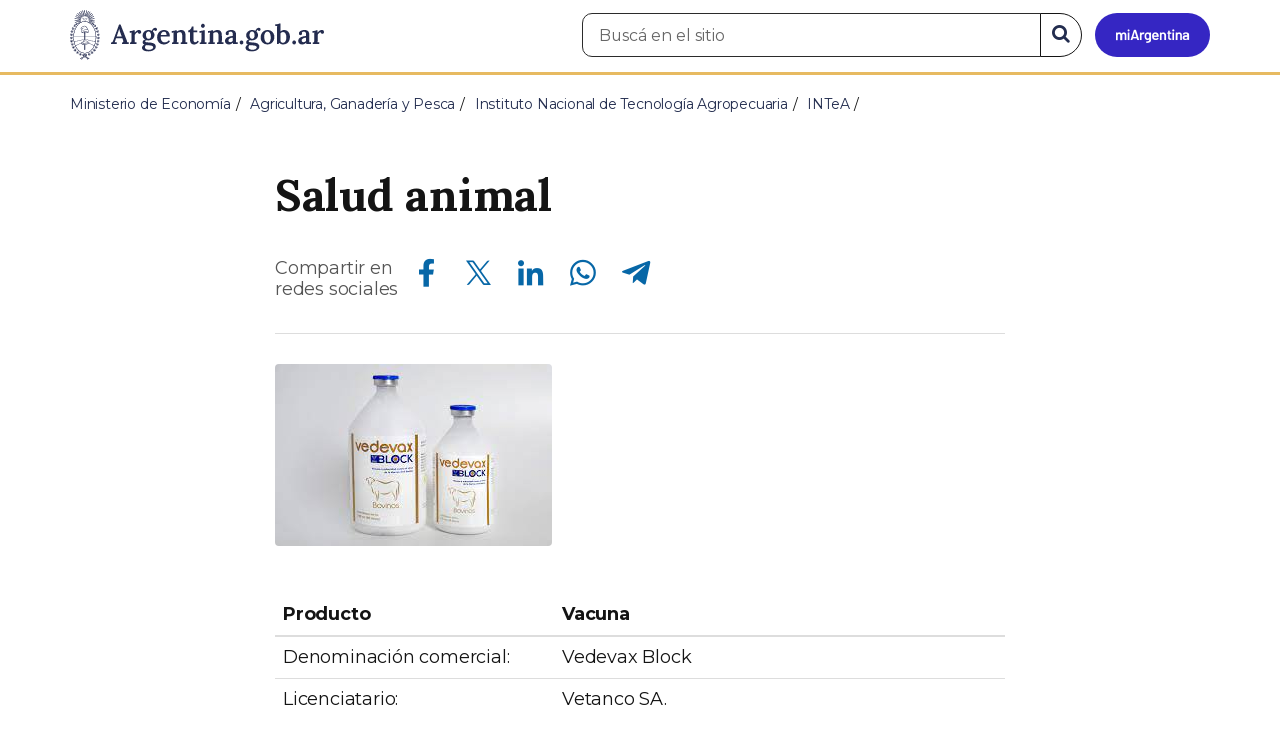

--- FILE ---
content_type: text/html; charset=utf-8
request_url: https://www.argentina.gob.ar/intea/servicios/regalias/salud-animal
body_size: 6365
content:

 <!DOCTYPE html>
<html lang="es" dir="ltr" prefix="content: http://purl.org/rss/1.0/modules/content/ dc: http://purl.org/dc/terms/ foaf: http://xmlns.com/foaf/0.1/ rdfs: http://www.w3.org/2000/01/rdf-schema# sioc: http://rdfs.org/sioc/ns# sioct: http://rdfs.org/sioc/types# skos: http://www.w3.org/2004/02/skos/core# xsd: http://www.w3.org/2001/XMLSchema#">
<head>
  <link rel="profile" href="http://www.w3.org/1999/xhtml/vocab" />
  <meta name="viewport" content="width=device-width, initial-scale=1.0">
  <!-- Nav and address bar color -->
  <meta name="theme-color" content="#242C4F">
  <meta name="msapplication-navbutton-color" content="#242C4F">
  <meta name="apple-mobile-web-app-status-bar-style" content="#242C4F">
  <script>
  dataLayer = [{
    'userIPaddress': '192.168.32.103',
  }];
  </script>
  <!-- Google Tag Manager -->
  <script>(function(w,d,s,l,i){w[l]=w[l]||[];w[l].push({'gtm.start':
  new Date().getTime(),event:'gtm.js'});var f=d.getElementsByTagName(s)[0],
  j=d.createElement(s),dl=l!='dataLayer'?'&l='+l:'';j.async=true;j.src=
  'https://www.googletagmanager.com/gtm.js?id='+i+dl;f.parentNode.insertBefore(j,f);
  })(window,document,'script','dataLayer','GTM-P68ZXT');</script>
  <!-- End Google Tag Manager -->
  <meta http-equiv="Content-Type" content="text/html; charset=utf-8" />
<meta name="gtm-id" content="338136" />
<meta name="gtm-tipo" content="page" />
<meta name="gtm-padres" content="275813 105677 86170 50691" />
<meta name="gtm-padre" content="INTeA" />
<meta name="gtm-raiz" content="Ministerio de Economía" />
<meta name="google-site-verification" content="fr0vldZfY64iDak0RkGzC7B2MBqjWAChwEIr8xTJomU" />
<link href="https://www.argentina.gob.ar/manifest.json" rel="manifest" />
<meta name="description" content="Página del sitio oficial de la empresa de capitales mixtos INTeA, con mayoría del INTA como parte del Estado Nacional de la República Argentina." />
<meta name="keywords" content="Intea, sitio oficial, agropecuario, tecnología agropecuaria, empresas, servicios, productos" />
<link rel="image_src" href="https://www.argentina.gob.ar/sites/default/files/argentina-fb.png" />
<link rel="canonical" href="https://www.argentina.gob.ar/intea/servicios/regalias/salud-animal" />
<link rel="shortlink" href="https://www.argentina.gob.ar/node/338136" />
<meta property="og:site_name" content="Argentina.gob.ar" />
<meta property="og:url" content="https://www.argentina.gob.ar/intea/servicios/regalias/salud-animal" />
<meta property="og:title" content="Salud animal" />
<meta property="og:description" content="![](/sites/default/files/vadevax.jpg) | Producto | Vacuna | | :------- | :------ | | Denominación comercial: | Vedevax Block | | Licenciatario: | Vetanco SA.| | Contacto: | Andrés Wigdorovitz - Instituto de Virología | | Correo electrónico: | | | Teléfono: | (011) 3754 8400, int.3364 |" />
<meta property="og:updated_time" content="2022-09-22T13:45:26-03:00" />
<meta property="og:image" content="https://www.argentina.gob.ar/sites/default/files/argentina-fb.png" />
<meta name="twitter:card" content="summary" />
<meta name="twitter:url" content="https://www.argentina.gob.ar/intea/servicios/regalias/salud-animal" />
<meta name="twitter:title" content="Salud animal" />
<meta name="twitter:description" content="![](/sites/default/files/vadevax.jpg) | Producto | Vacuna | | :------- | :------ | | Denominación comercial: | Vedevax Block | | Licenciatario: | Vetanco SA.| | Contacto: | Andrés Wigdorovitz - Instituto de Virología | | Correo electrónico: | | | Teléfono: | (011) 3754 8400, int.3364 |" />
<meta name="twitter:image" content="https://www.argentina.gob.ar/sites/default/files/argentina-fb.png" />
<meta property="article:published_time" content="2022-09-20T12:31:52-03:00" />
<meta property="article:modified_time" content="2022-09-22T13:45:26-03:00" />
<link rel="shortcut icon" href="https://www.argentina.gob.ar/profiles/argentinagobar/themes/argentinagobar/argentinagobar_theme/favicon.ico" type="image/vnd.microsoft.icon" />
<link rel="apple-touch-icon" href="https://www.argentina.gob.ar/sites/default/files/icon/icon-180x180.png" sizes="180x180" />
<link rel="apple-touch-icon-precomposed" href="https://www.argentina.gob.ar/sites/default/files/icon/icon-180x180.png" sizes="180x180" />
  <title>Salud animal | Argentina.gob.ar</title>
  <style>
@import url("https://www.argentina.gob.ar/modules/system/system.base.css?t9apa0");
</style>
<style>
@import url("https://www.argentina.gob.ar/profiles/argentinagobar/modules/argentinagobar/argentinagobar_search/css/search.css?t9apa0");
@import url("https://www.argentina.gob.ar/profiles/argentinagobar/modules/argentinagobar/argentinagobar_webform/css/custom-chosen.css?t9apa0");
@import url("https://www.argentina.gob.ar/modules/field/theme/field.css?t9apa0");
@import url("https://www.argentina.gob.ar/profiles/argentinagobar/modules/contrib/field_hidden/field_hidden.css?t9apa0");
@import url("https://www.argentina.gob.ar/modules/node/node.css?t9apa0");
@import url("https://www.argentina.gob.ar/profiles/argentinagobar/modules/contrib/user_prune/css/user_prune.css?t9apa0");
@import url("https://www.argentina.gob.ar/profiles/argentinagobar/modules/contrib/views/css/views.css?t9apa0");
</style>
<style>
@import url("https://www.argentina.gob.ar/profiles/argentinagobar/modules/contrib/ctools/css/ctools.css?t9apa0");
@import url("https://www.argentina.gob.ar/profiles/argentinagobar/modules/contrib/drupar_filtros/css/galeria.css?t9apa0");
@import url("https://www.argentina.gob.ar/profiles/argentinagobar/modules/contrib/jgm_subastas/css/aabe.css?t9apa0");
@import url("https://www.argentina.gob.ar/profiles/argentinagobar/modules/contrib/panels/css/panels.css?t9apa0");
@import url("https://www.argentina.gob.ar/profiles/argentinagobar/modules/contrib/rate/rate.css?t9apa0");
@import url("https://www.argentina.gob.ar/profiles/argentinagobar/modules/argentinagobar/argentinagobar_campana_gubernamental/css/argentinagobar_campana_gubernamental.css?t9apa0");
</style>
<link type="text/css" rel="stylesheet" href="https://cdnjs.cloudflare.com/ajax/libs/font-awesome/4.7.0/css/font-awesome.css" media="all" />
<link type="text/css" rel="stylesheet" href="https://fonts.googleapis.com/css2?family=Encode+Sans:wght@100;200;300;400;500;600;700;800;900&amp;display=swap" media="all" />
<style>
@import url("https://www.argentina.gob.ar/profiles/argentinagobar/themes/contrib/poncho/vendor/bootstrap/css/bootstrap.min.css?t9apa0");
@import url("https://www.argentina.gob.ar/profiles/argentinagobar/themes/contrib/poncho/css/icono-arg.css?t9apa0");
@import url("https://www.argentina.gob.ar/profiles/argentinagobar/themes/contrib/poncho/css/poncho.min.css?t9apa0");
</style>
  <!-- HTML5 element support for IE6-8 -->
  <!--[if lt IE 9]>
    <script src="//html5shiv.googlecode.com/svn/trunk/html5.js"></script>
  <![endif]-->
  <script src="/profiles/argentinagobar/libraries/jquery.jquery-371/jquery-3.7.1.min.js?v=3.7.1"></script>
<script>jQuery.migrateMute=true;jQuery.migrateTrace=false;</script>
<script src="/profiles/argentinagobar/libraries/jquery.jquery-migrate/jquery-migrate-3.5.2.min.js?v=3.5.2"></script>
<script src="https://www.argentina.gob.ar/misc/jquery-extend-3.4.0.js?v=3.7.1"></script>
<script src="https://www.argentina.gob.ar/misc/jquery-html-prefilter-3.5.0-backport.js?v=3.7.1"></script>
<script src="https://www.argentina.gob.ar/misc/jquery.once.js?v=1.2"></script>
<script src="https://www.argentina.gob.ar/misc/drupal.js?t9apa0"></script>
<script src="https://www.argentina.gob.ar/profiles/argentinagobar/modules/contrib/jquery_update/js/jquery_browser.js?v=0.0.1"></script>
<script src="https://www.argentina.gob.ar/misc/form-single-submit.js?v=7.103"></script>
<script src="https://www.argentina.gob.ar/profiles/argentinagobar/modules/argentinagobar/argentinagobar_areas/js/colorFondoGrupoAtajos.js?t9apa0"></script>
<script src="https://www.argentina.gob.ar/profiles/argentinagobar/modules/argentinagobar/argentinagobar_tramites/js/resize_media.js?t9apa0"></script>
<script src="https://www.argentina.gob.ar/profiles/argentinagobar/modules/argentinagobar/argentinagobar_usuarios/js/limpiarCampo.js?t9apa0"></script>
<script src="https://www.argentina.gob.ar/profiles/argentinagobar/modules/contrib/entityreference/js/entityreference.js?t9apa0"></script>
<script src="https://www.argentina.gob.ar/sites/default/files/languages/es_-ItMtJilxuuiLFTCnmK_k5zP6zPqMXd_ji181zFXfvs.js?t9apa0"></script>
<script src="https://www.argentina.gob.ar/profiles/argentinagobar/modules/contrib/drupar_filtros/js/mdBlank.js?t9apa0"></script>
<script src="https://www.argentina.gob.ar/profiles/argentinagobar/modules/contrib/drupar_filtros/js/galeria.js?t9apa0"></script>
<script src="https://www.argentina.gob.ar/profiles/argentinagobar/modules/contrib/drupar_filtros/js/jquery.touchSwipe.min.js?t9apa0"></script>
<script src="https://www.argentina.gob.ar/profiles/argentinagobar/modules/contrib/jgm_subastas/js/aabe.js?t9apa0"></script>
<script src="https://www.argentina.gob.ar/profiles/argentinagobar/modules/argentinagobar/argentinagobar_bloques/js/fb-sdk.js?t9apa0"></script>
<script src="https://www.argentina.gob.ar/profiles/argentinagobar/modules/argentinagobar/argentinagobar_bloques/js/tw.js?t9apa0"></script>
<script src="https://www.argentina.gob.ar/profiles/argentinagobar/modules/argentinagobar/argentinagobar_bloques/js/wa.js?t9apa0"></script>
<script src="https://www.argentina.gob.ar/profiles/argentinagobar/modules/argentinagobar/argentinagobar_webform/js/button.js?t9apa0"></script>
<script src="https://www.argentina.gob.ar/profiles/argentinagobar/modules/contrib/vuce_calendario/js/button.js?t9apa0"></script>
<script src="https://www.argentina.gob.ar/profiles/argentinagobar/modules/argentinagobar/argentinagobar_campana_gubernamental/js/argentinagobar_campana_gubernamental.js?t9apa0"></script>
<script>dataLayer.push({
          'event_name': 'trackPageview',
          'nodo_id': '338136',
          'nodos_padres': '275813 105677 86170 50691',
          'org_dependencia': 'INTeA',
          'ministerio': 'Ministerio de Economía',
          'cont_tipo': 'page',
        });</script>
<script src="https://www.argentina.gob.ar/profiles/argentinagobar/themes/contrib/poncho/vendor/bootstrap/js/bootstrap.min.js?t9apa0"></script>
<script src="https://www.argentina.gob.ar/profiles/argentinagobar/themes/contrib/poncho/js/scrolltotop.js?t9apa0"></script>
<script src="https://www.argentina.gob.ar/profiles/argentinagobar/themes/contrib/poncho/js/datatables.min.js?t9apa0"></script>
<script src="https://www.argentina.gob.ar/profiles/argentinagobar/themes/contrib/poncho/js/intl.min.js?t9apa0"></script>
<script src="https://www.argentina.gob.ar/profiles/argentinagobar/themes/contrib/poncho/js/device-breadcrumb.js?t9apa0"></script>
<script src="https://www.argentina.gob.ar/profiles/argentinagobar/themes/contrib/poncho/js/device-breadcrumb-listener.js?t9apa0"></script>
<script src="https://www.argentina.gob.ar/profiles/argentinagobar/modules/contrib/jquery_update/js/jquery_position.js?v=0.0.1"></script>
<script>jQuery.extend(Drupal.settings, {"basePath":"\/","pathPrefix":"","setHasJsCookie":0,"ajaxPageState":{"theme":"argentinagobar_theme","theme_token":"-0HDLJHs8JX2G_HOZ9Y1W4mm4JQFXpVKeaysOFUGecg","js":{"profiles\/argentinagobar\/modules\/argentinagobar\/argentinagobar_search\/js\/solr_search.js":1,"profiles\/argentinagobar\/themes\/contrib\/bootstrap\/js\/bootstrap.js":1,"\/profiles\/argentinagobar\/libraries\/jquery.jquery-371\/jquery-3.7.1.min.js":1,"0":1,"\/profiles\/argentinagobar\/libraries\/jquery.jquery-migrate\/jquery-migrate-3.5.2.min.js":1,"misc\/jquery-extend-3.4.0.js":1,"misc\/jquery-html-prefilter-3.5.0-backport.js":1,"misc\/jquery.once.js":1,"misc\/drupal.js":1,"profiles\/argentinagobar\/modules\/contrib\/jquery_update\/js\/jquery_browser.js":1,"misc\/form-single-submit.js":1,"profiles\/argentinagobar\/modules\/argentinagobar\/argentinagobar_areas\/js\/colorFondoGrupoAtajos.js":1,"profiles\/argentinagobar\/modules\/argentinagobar\/argentinagobar_tramites\/js\/resize_media.js":1,"profiles\/argentinagobar\/modules\/argentinagobar\/argentinagobar_usuarios\/js\/limpiarCampo.js":1,"profiles\/argentinagobar\/modules\/contrib\/entityreference\/js\/entityreference.js":1,"public:\/\/languages\/es_-ItMtJilxuuiLFTCnmK_k5zP6zPqMXd_ji181zFXfvs.js":1,"profiles\/argentinagobar\/modules\/contrib\/drupar_filtros\/js\/mdBlank.js":1,"profiles\/argentinagobar\/modules\/contrib\/drupar_filtros\/js\/galeria.js":1,"profiles\/argentinagobar\/modules\/contrib\/drupar_filtros\/js\/jquery.touchSwipe.min.js":1,"profiles\/argentinagobar\/modules\/contrib\/jgm_subastas\/js\/aabe.js":1,"profiles\/argentinagobar\/modules\/argentinagobar\/argentinagobar_bloques\/js\/fb-sdk.js":1,"profiles\/argentinagobar\/modules\/argentinagobar\/argentinagobar_bloques\/js\/tw.js":1,"profiles\/argentinagobar\/modules\/argentinagobar\/argentinagobar_bloques\/js\/wa.js":1,"profiles\/argentinagobar\/modules\/argentinagobar\/argentinagobar_webform\/js\/button.js":1,"profiles\/argentinagobar\/modules\/contrib\/vuce_calendario\/js\/button.js":1,"profiles\/argentinagobar\/modules\/argentinagobar\/argentinagobar_campana_gubernamental\/js\/argentinagobar_campana_gubernamental.js":1,"1":1,"profiles\/argentinagobar\/themes\/contrib\/poncho\/vendor\/bootstrap\/js\/bootstrap.min.js":1,"profiles\/argentinagobar\/themes\/contrib\/poncho\/js\/scrolltotop.js":1,"profiles\/argentinagobar\/themes\/contrib\/poncho\/js\/datatables.min.js":1,"profiles\/argentinagobar\/themes\/contrib\/poncho\/js\/intl.min.js":1,"profiles\/argentinagobar\/themes\/contrib\/poncho\/js\/device-breadcrumb.js":1,"profiles\/argentinagobar\/themes\/contrib\/poncho\/js\/device-breadcrumb-listener.js":1,"profiles\/argentinagobar\/modules\/contrib\/jquery_update\/js\/jquery_position.js":1},"css":{"modules\/system\/system.base.css":1,"profiles\/argentinagobar\/modules\/argentinagobar\/argentinagobar_search\/css\/search.css":1,"profiles\/argentinagobar\/modules\/argentinagobar\/argentinagobar_webform\/css\/custom-chosen.css":1,"modules\/field\/theme\/field.css":1,"profiles\/argentinagobar\/modules\/contrib\/field_hidden\/field_hidden.css":1,"modules\/node\/node.css":1,"profiles\/argentinagobar\/modules\/contrib\/user_prune\/css\/user_prune.css":1,"profiles\/argentinagobar\/modules\/contrib\/views\/css\/views.css":1,"profiles\/argentinagobar\/modules\/contrib\/ctools\/css\/ctools.css":1,"profiles\/argentinagobar\/modules\/contrib\/drupar_filtros\/css\/galeria.css":1,"profiles\/argentinagobar\/modules\/contrib\/jgm_subastas\/css\/aabe.css":1,"profiles\/argentinagobar\/modules\/contrib\/panels\/css\/panels.css":1,"profiles\/argentinagobar\/modules\/contrib\/rate\/rate.css":1,"profiles\/argentinagobar\/modules\/argentinagobar\/argentinagobar_campana_gubernamental\/css\/argentinagobar_campana_gubernamental.css":1,"https:\/\/cdnjs.cloudflare.com\/ajax\/libs\/font-awesome\/4.7.0\/css\/font-awesome.css":1,"https:\/\/fonts.googleapis.com\/css2?family=Encode+Sans:wght@100;200;300;400;500;600;700;800;900\u0026display=swap":1,"profiles\/argentinagobar\/themes\/contrib\/poncho\/vendor\/bootstrap\/css\/bootstrap.min.css":1,"profiles\/argentinagobar\/themes\/contrib\/poncho\/css\/icono-arg.css":1,"profiles\/argentinagobar\/themes\/contrib\/poncho\/css\/poncho.min.css":1}},"urlIsAjaxTrusted":{"\/intea\/servicios\/regalias\/salud-animal":true},"ogContext":{"groupType":"node","gid":"275813"},"bootstrap":{"anchorsFix":"0","anchorsSmoothScrolling":"0","formHasError":1,"popoverEnabled":1,"popoverOptions":{"animation":1,"html":0,"placement":"right","selector":"","trigger":"click","triggerAutoclose":1,"title":"","content":"","delay":0,"container":"body"},"tooltipEnabled":1,"tooltipOptions":{"animation":1,"html":0,"placement":"auto left","selector":"","trigger":"focus hover","delay":0,"container":"body"}}});</script>
</head>
<body class="html not-front not-logged-in no-sidebars page-node page-node- page-node-338136 node-type-page og-context og-context-node og-context-node-275813 i18n-es">
  <!-- Google Tag Manager (noscript) -->
  <noscript><iframe title="Script GTM" aria-hidden="true" src="//www.googletagmanager.com/ns.html?id=GTM-P68ZXT" style="display:none;visibility:hidden;height:0;width:0"></iframe></noscript>
  <!-- End Google Tag Manager (noscript) -->
    <h1 class="sr-only"><small>Presidencia de la Nación</small></h1>
  <div id="skip-link">
    <a href="#main-content" class="element-invisible element-focusable">Pasar al contenido principal</a>
  </div>
    
<header>
    <nav class="navbar navbar-top navbar-default border-bottom-amarillo">
      <div class="container">
        <div>
          <div class="navbar-header">
            <a class="navbar-brand" href="/" id="navbar-brand" aria-label="Argentina.gob.ar Presidencia de la Nación">
                              <img src="/profiles/argentinagobar/themes/argentinagobar/argentinagobar_theme/logo_argentina-azul.svg" alt="Argentina.gob.ar" height="50" width="254" />
                                                      </a>
              <a class="btn btn-mi-argentina btn-login visible-xs bg-miarg-azul" href="https://mi.argentina.gob.ar" title="Ingresar a Mi Argentina">
                  <i class="icono-arg-mi-argentina text-white"></i><span class="sr-only">Ir a Mi Argentina</span></a>
                                      <button onclick="jQuery('.navbar.navbar-top').addClass('state-search');" class="btn btn-mi-argentina btn-login visible-xs" aria-labelledby="edit-keys"><span class="fa fa-search fa-fw"></span><span class="sr-only">Buscar</span></button>       
                            </div>

                                          <div class="nav navbar-nav navbar-right hidden-xs">
    <button onclick="jQuery('.navbar.navbar-top').removeClass('state-search');" class="btn btn-link btn-search-reset visible-xs"> <i class="fa fa-times"><span class="sr-only">Cerrar el buscador</span></i></button>
    <div id="cd-login">
      
  <a href="https://mi.argentina.gob.ar/" id="btn-mi-argentina" class="btn hidden-xs p-l-1  btn-login bg-miarg-azul" aria-label="Ingresar a Mi Argentina">
<i class=" fa-3x fa icono-arg-mi-argentina-extended text-white p-t-0"><span class="sr-only">Mi Argentina</span></i></a>
</div>
<!-- <section id="block-argentinagobar-search-apache-solr-search-navbar" class="block block-argentinagobar-search clearfix"> -->

      
  <div class="pull-left">
  <form class="main-form" role="search" action="/intea/servicios/regalias/salud-animal" method="post" id="apachesolr-search-custom-page-search-form" accept-charset="UTF-8"><div><input type="hidden" name="form_build_id" value="form-iONaa0WZzx2FWS80rVRPZ9R2tg7FbEYcSBUrFLOuy7I" />
<input type="hidden" name="form_id" value="apachesolr_search_custom_page_search_form" />
<div style="display:none;"><div class="form-item form-item-tarro-de-miel form-type-textfield form-group"> <label class="control-label" for="edit-tarro-de-miel">Dejar en blanco</label>
<input class="form-control form-text" type="text" id="edit-tarro-de-miel" name="tarro_de_miel" value="" size="60" maxlength="128" /></div></div><div class="input-group">
  <label class="sr-only" for="edit-keys">Buscar en el sitio</label><input placeholder="Buscá en el sitio" id="edit-keys" class="input-search form-control form-text" aria-label="Buscá en el sitio" type="text" name="keys" value="" size="20" maxlength="255" /><span class="input-group-btn"><button class="bg-white btn-search-reset btn btn-primary form-submit" aria-labelledby="edit-keys" aria-label="Buscar" type="submit" id="edit-submit" name="op" value="&lt;i class=&quot;fa fa-search text-primary&quot;&gt;&lt;/i&gt;&lt;span class=&quot;sr-only&quot;&gt;Buscar en el sitio&lt;/span&gt;"><i class="fa fa-search text-primary"></i><span class="sr-only">Buscar en el sitio</span></button>
</span></div>
</div></form></div>

<!-- </section> -->
</div>
                        
        </div>
      </div>
    </nav>
  </header>
<main>

    
            <span id="main-content"></span>
      <div class="container">
                        </div>
        <div class="region region-content">
     <div id="block-system-main" class="block block-system clearfix">

      
    <div class="container">
    <div class="panel-pane pane-page-breadcrumb"  >
  
  
  <div class="pane-content">
    <ol class="breadcrumb" itemscope itemtype="https://schema.org/BreadcrumbList"><li itemprop="itemListElement" itemscope itemtype="https://schema.org/ListItem" ><a itemprop="item" href="/"><span itemprop="name">Inicio</span></a><meta itemprop="position" content="1" /></li>
<li itemprop="itemListElement" itemscope itemtype="https://schema.org/ListItem" ><a itemprop="item" href="/economia"><span itemprop="name">Ministerio de Economía</span></a><meta itemprop="position" content="2" /></li>
<li itemprop="itemListElement" itemscope itemtype="https://schema.org/ListItem" ><a itemprop="item" href="/economia/agricultura"><span itemprop="name">Agricultura, Ganadería y Pesca</span></a><meta itemprop="position" content="3" /></li>
<li itemprop="itemListElement" itemscope itemtype="https://schema.org/ListItem" ><a itemprop="item" href="/inta"><span itemprop="name">Instituto Nacional de Tecnología Agropecuaria</span></a><meta itemprop="position" content="4" /></li>
<li itemprop="itemListElement" itemscope itemtype="https://schema.org/ListItem" ><a itemprop="item" href="/intea"><span itemprop="name">INTeA</span></a><meta itemprop="position" content="5" /></li>
<li class="active" itemprop="itemListElement" itemscope itemtype="https://schema.org/ListItem" ><span itemprop="name">Salud animal </span><meta itemprop="position" content="6" /></li>
</ol>  </div>

  
  </div>
    <div class="row">
      <div class="col-sm-6">
            </div>
      <div class="col-sm-6">
              </div>
    </div>
  </div>
<section>
  <article class="container content_format">
    <div class="col-md-8 col-md-offset-2">
      <div class="panel-pane pane-titulo"  >
  
  
  <div class="pane-content">
    <h1 class="activities-sidbar">Salud animal </h1>
  </div>

  
  </div>
<div class="panel-separator"></div><div class="panel-pane pane-entity-field pane-node-body"  >
  
  
  <div class="pane-content">
    <div class="field field-name-body field-type-text-with-summary field-label-hidden"><div class="field-items"><div class="field-item even" property="content:encoded"></div></div></div>  </div>

  
  </div>
<div class="panel-separator"></div><div class="panel-pane pane-redes-sociales"  >
  
  
  <div class="pane-content">
    <div class="section-actions social-share">
  <p>Compartir en<br> redes sociales</p>
  <div class="item-list"><ul class="list-inline"><li class="first"><a href="https://www.facebook.com/sharer/sharer.php?u=https%3A%2F%2Fwww.argentina.gob.ar%2Fintea%2Fservicios%2Fregalias%2Fsalud-animal&amp;amp;title=Salud+animal+" target="_blank" rel="noopener noreferrer"><span class="sr-only">Compartir en Facebook</span><i class="icono-arg-facebook-f-" aria-hidden="true"></i></a></li>
<li><a href="https://x.com/share?url=https%3A%2F%2Fwww.argentina.gob.ar%2Fintea%2Fservicios%2Fregalias%2Fsalud-animal&amp;amp;title=Salud+animal+" target="_blank" rel="noopener noreferrer"><span class="sr-only">Compartir en X</span><i class="icono-arg-twitter-pajaro" aria-hidden="true"></i></a></li>
<li><a href="https://www.linkedin.com/shareArticle?mini=true&amp;url=https%3A%2F%2Fwww.argentina.gob.ar%2Fintea%2Fservicios%2Fregalias%2Fsalud-animal" target="_blank" rel="noopener noreferrer"><span class="sr-only">Compartir en Linkedin</span><i class="icono-arg-linkedin-in" aria-hidden="true"></i></a></li>
<li><a href="https://web.whatsapp.com/send?text=https%3A%2F%2Fwww.argentina.gob.ar%2Fintea%2Fservicios%2Fregalias%2Fsalud-animal" target="_blank" rel="noopener noreferrer" id="linkWA"><span class="sr-only">Compartir en Whatsapp</span><i class="icono-arg-whatsapp-telefono" aria-hidden="true"></i></a></li>
<li class="last"><a href="https://t.me/share/url?url=https%3A%2F%2Fwww.argentina.gob.ar%2Fintea%2Fservicios%2Fregalias%2Fsalud-animal" target="_blank" rel="noopener noreferrer" id="linkTG1"><span class="sr-only">Compartir en Telegram</span><i class="icono-arg-telegram-avion" aria-hidden="true"></i></a></li>
</ul></div></div>  </div>

  
  </div>
<div class="panel-separator"></div><div class="panel-pane pane-separador"  >
  
  
  <div class="pane-content">
    <hr>  </div>

  
  </div>
<div class="panel-separator"></div><div class="panel-pane pane-entity-field pane-node-body"  >
  
  
  <div class="pane-content">
    <div class="field field-name-body field-type-text-with-summary field-label-hidden"><div class="field-items"><div class="field-item even" property="content:encoded"><p><figure><img src="/sites/default/files/vadevax.jpg" alt="" /></figure></p>
<table class="table table-responsive-poncho">
<thead>
<tr>
<th align="left">Producto</th>
<th align="left">Vacuna</th>
</tr>
</thead>
<tbody>
<tr>
<td align="left" data-label=&nbsp;Producto>Denominación comercial:</td>
<td align="left" data-label=Vacuna&nbsp;>Vedevax Block</td>
</tr>
<tr>
<td align="left" data-label=&nbsp;Producto>Licenciatario:</td>
<td align="left" data-label=Vacuna&nbsp;>Vetanco SA.</td>
</tr>
<tr>
<td align="left" data-label=&nbsp;Producto>Contacto:</td>
<td align="left" data-label=Vacuna&nbsp;>Andrés Wigdorovitz  - Instituto de Virología</td>
</tr>
<tr>
<td align="left" data-label=&nbsp;Producto>Correo electrónico:</td>
<td align="left" data-label=Vacuna&nbsp;><a href="&#x6d;&#97;&#x69;&#108;&#x74;&#111;&#x3a;&#119;i&#x67;&#100;&#x6f;&#114;&#x6f;&#118;&#x69;&#116;z&#x2e;&#97;&#x6e;&#100;&#x72;&#101;&#x73;&#x40;&#105;&#x6e;&#116;&#x61;&#46;&#x67;&#111;b&#x2e;&#97;&#x72;">&#119;i&#x67;&#100;&#x6f;&#114;&#x6f;&#118;&#x69;&#116;z&#x2e;&#97;&#x6e;&#100;&#x72;&#101;&#x73;&#x40;&#105;&#x6e;&#116;&#x61;&#46;&#x67;&#111;b&#x2e;&#97;&#x72;</a></td>
</tr>
<tr>
<td align="left" data-label=&nbsp;Producto>Teléfono:</td>
<td align="left" data-label=Vacuna&nbsp;>(011) 3754 8400, int.3364</td>
</tr>
</tbody>
</table>
</div></div></div>  </div>

  
  </div>
<div class="panel-separator"></div><div class="panel-pane pane-entity-field pane-node-field-activar hide"  >
  
  
  <div class="pane-content">
    <div class="field field-name-field-activar field-type-list-boolean field-label-above"><div class="field-label">Activar:&nbsp;</div><div class="field-items"><div class="field-item even">0</div></div></div>  </div>

  
  </div>
    </div>
  </article>
</section>

</div>
  </div>

    
</main>

<footer class="main-footer">
  <div class="container">
  <div class="row">
      <div class="col-md-4 col-sm-12">
                        <div class="region region-footer1">
    <section id="block-menu-menu-footer-1" class="block block-menu clearfix">

        <h2 class="block-title h3 section-title h3 section-title">Trámites</h2>
    
  <ul class="menu nav"><li class="first leaf"><a href="/turnos">Turnos</a></li>
<li class="leaf"><a href="/jefatura/innovacion-ciencia-y-tecnologia/innovacion/tramites-distancia-tad">Trámites a distancia</a></li>
<li class="last leaf"><a href="/miargentina/mesadeayuda">Atención a la ciudadanía</a></li>
</ul>
</section>
  </div>
                </div>
      <div class="col-md-4 col-sm-12">
                        <div class="region region-footer2">
    <section id="block-menu-menu-footer-2" class="block block-menu clearfix">

        <h2 class="block-title h3 section-title h3 section-title">Acerca de la República Argentina</h2>
    
  <ul class="menu nav"><li class="first leaf"><a href="/pais">Nuestro país</a></li>
<li class="leaf"><a href="/normativa">Leyes argentinas</a></li>
<li class="leaf"><a href="/organismos">Organismos</a></li>
<li class="last leaf"><a href="/desregulacion/mapa-del-estado">Mapa del Estado</a></li>
</ul>
</section>
  </div>
                </div>
      <div class="col-md-4 col-sm-12">
                        <div class="region region-footer3">
    <section id="block-menu-menu-footer-3" class="block block-menu clearfix">

        <h2 class="block-title h3 section-title h3 section-title">Acerca de Argentina.gob.ar</h2>
    
  <ul class="menu nav"><li class="first leaf"><a href="/acerca">Acerca de este sitio</a></li>
<li class="leaf"><a href="/terminos-y-condiciones">Términos y condiciones</a></li>
<li class="last leaf"><a href="/sugerencias">Sugerencias</a></li>
</ul>
</section>
  </div>
                </div>
  </div>
  </div>
  <div class="container-fluid border-top-amarillo">
    <div class="row sub-footer">
      <div class="container">
        <div class="col-sm-6 m-y-1 p-x-0">
                        <!-- <p class="text-muted small m-b-2">
              <a href="https://creativecommons.org/licenses/by/4.0/deed.es" target="_blank" rel="noreferrer">Los contenidos de Argentina.gob.ar están licenciados bajo Creative Commons Atribución 4.0 Internacional</a>            </p> -->
          
        </div>
      </div>
    </div>
  </div>
</footer>

  <script src="https://www.argentina.gob.ar/profiles/argentinagobar/modules/argentinagobar/argentinagobar_search/js/solr_search.js?t9apa0"></script>
<script src="https://www.argentina.gob.ar/profiles/argentinagobar/themes/contrib/bootstrap/js/bootstrap.js?t9apa0"></script>
  <div id="scrolltotop_parent">
      <div tabindex="0" id="scrolltotop_arrow">
        <i class="icono fa fa-arrow-circle-up" title="Scroll hacia arriba"></i><span class="sr-only">Scroll hacia arriba</span>
      </div>
  </div>
</body>
</html>
